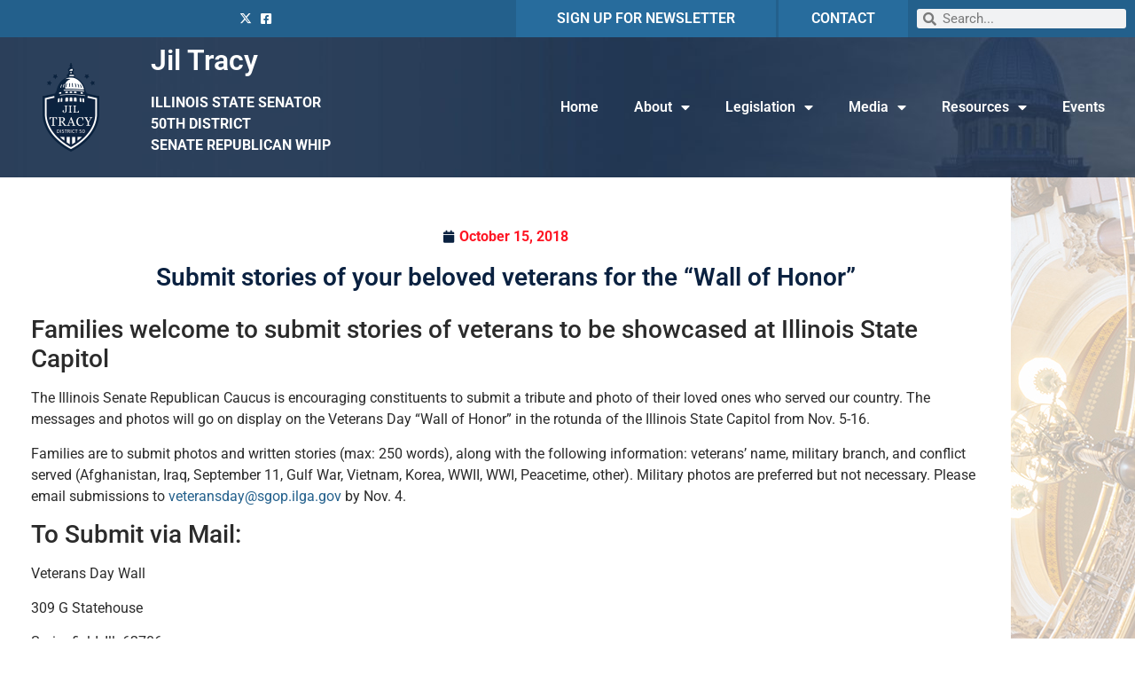

--- FILE ---
content_type: text/html; charset=utf-8
request_url: https://il-47-senate.web.fireside21.app/forms/emailsignup/?skin=blank
body_size: 12655
content:


<!DOCTYPE html>
<html lang="en">
<head><meta charset="utf-8" /><meta http-equiv="X-UA-Compatible" content="IE=edge" /><meta name="viewport" content="width=device-width, initial-scale=1.0" /><title>
	Email Alerts
</title><meta name="twitter:title" content="Email Alerts" /><meta property="og:image:width" content="1200" /><meta property="og:image:height" content="630" /><link rel="shortcut icon" href="/images/favicon.png" type="image/x-icon" /><link rel="stylesheet" type="text/css" href="/styles/forms.css" /><link rel="stylesheet" type="text/css" href="/styles/media.css" /><link href="https://fonts.googleapis.com/css2?family=Open+Sans:ital,wght@0,400;0,600;0,700;0,800;1,400&amp;family=Roboto+Slab:wght@400;700&amp;family=Raleway:wght@400;500;700&amp;display=swap" rel="stylesheet" /><link rel="stylesheet" href="/css/main.css" /><link media="all" rel="stylesheet" href="/css/buffer.css" />
  <script src="https://ajax.googleapis.com/ajax/libs/jquery/3.5.1/jquery.min.js"></script>
  <script>window.jQuery || document.write('<script src="/js/jquery-3.5.1.min.js"><\/script>')</script>
  <script src="https://ajax.googleapis.com/ajax/libs/jqueryui/1.12.1/jquery-ui.min.js"></script>
  
  <script type="text/javascript" src="/sysjs/jquery.fancybox.min.js"></script>
  <script type="text/javascript" src="/sysjs/jquery.zipform.min.js"></script>
  <script src="https://code.jquery.com/jquery-migrate-1.4.1.min.js"></script>
  <script type="text/javascript">
    function f(o)
    {
      o.value=o.value.replace(/([^0-9])/g,"");
    }
    var state = "XX";
    var district = "00";
    
    jQuery(function(){
      jQuery('form.zipform').zipForm({
        state:state,
        district:district
      });
    });

    // init SLED Internship Modifications
    jQuery(function() {
      jQuery('.fs-preferred-location').hide();
      jQuery('.form-intro').hide();
      jQuery("label[for*='PriorInternships']").html("List applicable skill or experience applicable to an internship");
      jQuery("label[for*='ApplicantEssay']").html("Please use this box to write a brief paragraph about yourself, including the reasons why you would like to intern in a legislative office.");
    });
    </script>
  
<script type="text/javascript">

  (function(i,s,o,g,r,a,m){i['GoogleAnalyticsObject']=r;i[r]=i[r]||function(){
  (i[r].q=i[r].q||[]).push(arguments)},i[r].l=1*new Date();a=s.createElement(o),
  m=s.getElementsByTagName(o)[0];a.async=1;a.src=g;m.parentNode.insertBefore(a,m)
  })(window,document,'script','https://www.google-analytics.com/analytics.js','__ga');

  __ga('require', 'linker');
  __ga('linker:autoLink', ['house.gov']);
  __ga('create', 'UA-30439288-1', 'auto', {'name': 'mgt1', 'allowLinker': true});
  __ga('create', 'UA-31219303-1', 'auto', {'name': 'mgt2', 'allowLinker': true});
  __ga('create', 'UA-31215952-1', 'auto', {'name': 'mgt3', 'allowLinker': true});
  __ga('create', 'UA-31218328-1', 'auto', {'name': 'mgt4', 'allowLinker': true});
  
  // Optionally add custom trackers here: an#
  __ga(function () {
      var trackers = __ga.getAll();
      for (var i = trackers.length - 1; i >= 0; i--) {
          __ga(trackers[i].get('name') + '.send', 'pageview');
      };
  });

</script>
<meta name="robots" content="NOODP" /><meta name="googlebot" content="NOODP" /></head>
<body class="int">
  <noscript>
    <div>Javascript must be enabled for the correct page display</div>
  </noscript>
  <a class="accessibility" href="#main">Skip to Content</a>
  <div class="wrapper" id="wrapper">
    <div class="wrapper-inner">
      <header class="header main" id="header">
      </header>
      <main id="main">
        <div class="inner-header" style="display: none;">
          <div class="container">
            <div class="section-heading heading-left">
              <h1 class="h2"><span id="ctl00_PageLink">Email Alerts</span></h1>
            </div>
          </div>
        </div>
        <div>
          <div class="container">
            <div class="buffer">
              <table cellpadding="0" cellspacing="0" width="100%">
                <tr>
                  <td id="ctl00_ContentCell">
  <strong>Required fields are followed by <abbr title="required" class="req">*</abbr>.</strong>

<form method="post" action="./?skin=blank" onsubmit="javascript:return WebForm_OnSubmit();" id="aspnetForm" class="signupform">
<div class="aspNetHidden">
<input type="hidden" name="__EVENTTARGET" id="__EVENTTARGET" value="" />
<input type="hidden" name="__EVENTARGUMENT" id="__EVENTARGUMENT" value="" />
<input type="hidden" name="__VIEWSTATE" id="__VIEWSTATE" value="/vLyrGGj6RawDIk676V+5AWPVpRPm6sj2k48JkTfdQpHwzsVySn6yJ65urhke2gLA0G31MpkOlaKLMCtu3c16S1Mc6EzU+IK106tOP3SVev+pRaF3Qa5eFwPJ8JlvzTFFTXr8isxC8/6MyIAjEZTCX088XbBT3yVVl7Mqzk6oy2Vvx5SGEG3KB0tO2xJ+V2q/E21BKdMbXZaasumLRmNnQWaMc/yFv42cr2OihoWn8wHTwqPU3VT3mgSUiDuVbzEGmpFhXd9AVdUgoRVWPmuAi0qOuQaSNNwrVll/+RWwBwWjEJ1aTahSNIvKq7DsPS+8fUoiCHevT3VAysPu1lUJjt8bdd/PcM8B/T6cpia4+aNXR020GCBowpBuTKSItVZWMfN/743l4xr5JH3dcLfBkE0s0LyG4SZsQlZ3Z+GZ+WTaiCwGn9GkBSqQug6UsVaGbD1KWU623E9hnH6xSP+BFDzSrQzqIcDqjRuE0XPEej9Ima+PcxWeD4ntb8ijAum7qRtLcQJhXE/[base64]/3JIEatvAp3Im4fZt6R60s97p7iB3XnJAyouOB2r7GoklXT58CXgz1VyCb7qrc6kZqQ3gN9qMmw3TAe0ZMyLSb8vCeNzFgyO73fenVtmFyhQy6+ruB7kaHvLMWUrhLUd6sYTk1kc+NLfrbeklTW+tf5beo7bLTkIzuPrJTHGZW/2FbNHyuiV/T6RyK5hbPsqAn5eTmAsVlK3+Vd7hQWOXjHfvjfeCoXQ2m3z2QvOQuo6E57xjo70H2zVXPCgDwSeI/Uc86hD220VYMD60nrAdKpbJVMciNm927sZNrKTongGOQlOFgzHLFX1VqB4Q7G22BREQq3skidY3Y6gcXuj82Ajbcw/a49dtvKwLTuy6tiZ/m4TY31JdOcuekwFT0q2m/ylPdFcr61XuqTNVO8piuyVQs0vVPrZ9Z5LLr1TxhWEkoT30LxGn3giOAqsUNm+MR4z9RPJTaz4T797c+CvhfyxLgVAi8/+UZQWlLrJMIhqP0Q9tQGvjGN4aJP2QcuENM6Ti8o6U1hA5EHeX9uNkHzIYdsPncz1L6JmFP+q/sCQ2ouNjkIbgm/tAtNIlcFMdCkE0y1zxe3TPjkl4UoPRc1HgoveSJGLnpqaDuOFMOG//AZCOxx36vFT9T8Ceb/vo5PAN2kwJkgjvUQWaAUzcL1MsE662atj+6Aw2X+l9y2qbryQ6cuWQ33mSt0ek+JYwfEK3v5r/vHvFJ/2pgsDwgxdLYN4J69ZWCDp9QkOojMswYNNec9NyyaTycQTKLaQnUAHFwWILkfgBNscB0sRh/Jl3HV5wZzHZi/ns8KOzPpgDZSjOmDg9osP9ow0eS43P99QNppkZ2B+90QZwR1j2+tpdExi5+y/bbdpZaU7PzFUrCV0cV4so9vRmBn5qfK8MKf3nX1m5JCzlzaIypZboDPsPtk+ugPOgpk15BKH+72JoGQAW9Tw4+1PAfObQR/UZXcgND6mA9In7FByXMoF66L/hDQ1Di1w1D+zUaytukWiw7X+A5F5sLUFeoQ==" />
</div>

<script type="text/javascript">
//<![CDATA[
var theForm = document.forms['aspnetForm'];
if (!theForm) {
    theForm = document.aspnetForm;
}
function __doPostBack(eventTarget, eventArgument) {
    if (!theForm.onsubmit || (theForm.onsubmit() != false)) {
        theForm.__EVENTTARGET.value = eventTarget;
        theForm.__EVENTARGUMENT.value = eventArgument;
        theForm.submit();
    }
}
//]]>
</script>


<script src="/WebResource.axd?d=eF4G8MOyAF9OFSkCjBnnzJ8cAlxgsKq_y-o_KMRveMnvSi9AmmVjT3KVYEKJ5eBZf2L1BJJzeSFBgv8W4VB2nq-bcKIvArZ7H1C_NTXFFqU1&amp;t=638628063619783110" type="text/javascript"></script>


<script src="/WebResource.axd?d=W9P-Jg3uC16NuAGCmJ033d24D_sn3VD67juDg3MBOkdn3hcWStsupNG4E3qRlMfTcAcBVQevb3uJgQ42c1RMpSO5QsPNJXbOO6A6CDJWipI1&amp;t=638628063619783110" type="text/javascript"></script>
<script type="text/javascript">
//<![CDATA[
function WebForm_OnSubmit() {
if (typeof(ValidatorOnSubmit) == "function" && ValidatorOnSubmit() == false) return false;
return true;
}
//]]>
</script>

<div class="aspNetHidden">

	<input type="hidden" name="__VIEWSTATEGENERATOR" id="__VIEWSTATEGENERATOR" value="CE4A1B00" />
	<input type="hidden" name="__VIEWSTATEENCRYPTED" id="__VIEWSTATEENCRYPTED" value="" />
	<input type="hidden" name="__EVENTVALIDATION" id="__EVENTVALIDATION" value="psqLwMFwRmcyKTdO4XqXztsWTXkE735+Q0VwLxYKpBS2HJB9nQgLxGu6KqErxA+DIYMEJBFy2HoOAlxZRhK3P0nSvSlA4FPkuPWk89CA4C0qB7nT2o2q183Zm+Ea7j8qZ5k/YPge5N0/D5PrC0anurWHv0PXhizMYcNq3ZJfgX02vkXu/rMC/hp/ytrMkurGPyRtW79GBvhfq6I1+niR9g==" />
</div>


<div class="middlecopy">
  <div id="ctl00_ctl16_valSum" class="formFieldError" style="display:none;">

</div>
  <fieldset class="formfield-email">
    <legend>Contact Information</legend>
    <div class="formfield fs-first-name">
      <label class="formheader" for="ctl00_ctl16_fname">
        First Name:
      </label>
      <input name="ctl00$ctl16$fname" type="text" id="ctl00_ctl16_fname" class="formsingleline fname" />
    </div>
    <div class="formfield fs-last-name">
      <label class="formheader" for="ctl00_ctl16_lname">
        Last Name:
      </label>
      <input name="ctl00$ctl16$lname" type="text" id="ctl00_ctl16_lname" class="formsingleline lname" />
    </div>
    <div class="formfield fs-email-address">  
      <label class="formheader" for="ctl00_ctl16_mail">
        Email Address: <abbr title="required" class="req">*</abbr>
      </label>
      <input name="ctl00$ctl16$mail" id="ctl00_ctl16_mail" required="required" type="email" />
      
      <span id="ctl00_ctl16_CustomValidator1" class="formFieldError" role="alert" style="display:none;">Invalid Email format.</span>
    </div>
    
  </fieldset>
  
<script src="https://www.google.com/recaptcha/api.js" async defer></script>
<div class="g-recaptcha" data-sitekey="6Le2KP8SAAAAAA38fpHcO6WgjGaZZrtSNyxfzxkm"></div>
<noscript>
  <div>
    <div style="width: 302px; height: 422px; position: relative;">
      <div style="width: 302px; height: 422px; position: absolute;">
        <iframe src="https://www.google.com/recaptcha/api/fallback?k=6Le2KP8SAAAAAA38fpHcO6WgjGaZZrtSNyxfzxkm"
                frameborder="0" scrolling="no"
                style="width: 302px; height:422px; border-style: none;">
        </iframe>
      </div>
    </div>
    <div style="width: 300px; height: 60px; border-style: none;
                 bottom: 12px; left: 25px; margin: 0px; padding: 0px; right: 25px;
                 background: #f9f9f9; border: 1px solid #c1c1c1; border-radius: 3px;">
      <textarea id="g-recaptcha-response" name="g-recaptcha-response"
                class="g-recaptcha-response"
                style="width: 250px; height: 40px; border: 1px solid #c1c1c1;
                        margin: 10px 25px; padding: 0px; resize: none;" >
      </textarea>
    </div>
  </div>
</noscript>
  <span id="ctl00_ctl16_ctl01" class="formFieldError" style="display:none;">Our server could not verify that you are a human.</span>

  <div>
    <input type="submit" name="ctl00$ctl16$Button1" value="Submit" onclick="javascript:WebForm_DoPostBackWithOptions(new WebForm_PostBackOptions(&quot;ctl00$ctl16$Button1&quot;, &quot;&quot;, true, &quot;&quot;, &quot;&quot;, false, false))" id="ctl00_ctl16_Button1" />
  </div>
  <p><a href="?Delete=true">Go here to unsubscribe</a>.</p>
</div>

<script type="text/javascript">
//<![CDATA[
var Page_ValidationSummaries =  new Array(document.getElementById("ctl00_ctl16_valSum"));
var Page_Validators =  new Array(document.getElementById("ctl00_ctl16_CustomValidator1"), document.getElementById("ctl00_ctl16_ctl01"));
//]]>
</script>

<script type="text/javascript">
//<![CDATA[
var ctl00_ctl16_valSum = document.all ? document.all["ctl00_ctl16_valSum"] : document.getElementById("ctl00_ctl16_valSum");
ctl00_ctl16_valSum.headertext = "You must enter a value in the following fields:";
var ctl00_ctl16_CustomValidator1 = document.all ? document.all["ctl00_ctl16_CustomValidator1"] : document.getElementById("ctl00_ctl16_CustomValidator1");
ctl00_ctl16_CustomValidator1.controltovalidate = "ctl00_ctl16_mail";
ctl00_ctl16_CustomValidator1.errormessage = "Invalid Email format.";
ctl00_ctl16_CustomValidator1.display = "Dynamic";
ctl00_ctl16_CustomValidator1.evaluationfunction = "CustomValidatorEvaluateIsValid";
var ctl00_ctl16_ctl01 = document.all ? document.all["ctl00_ctl16_ctl01"] : document.getElementById("ctl00_ctl16_ctl01");
ctl00_ctl16_ctl01.errormessage = "Our server could not verify that you are a human.";
ctl00_ctl16_ctl01.display = "Dynamic";
ctl00_ctl16_ctl01.evaluationfunction = "CustomValidatorEvaluateIsValid";
//]]>
</script>


<script type="text/javascript">
//<![CDATA[

var Page_ValidationActive = false;
if (typeof(ValidatorOnLoad) == "function") {
    ValidatorOnLoad();
}

function ValidatorOnSubmit() {
    if (Page_ValidationActive) {
        return ValidatorCommonOnSubmit();
    }
    else {
        return true;
    }
}
        //]]>
</script>
</form>
</td>

                </tr>
              </table>
            </div>
          </div>
        </div>
      </main>
    </div>
  </div>
</body>
</html>
